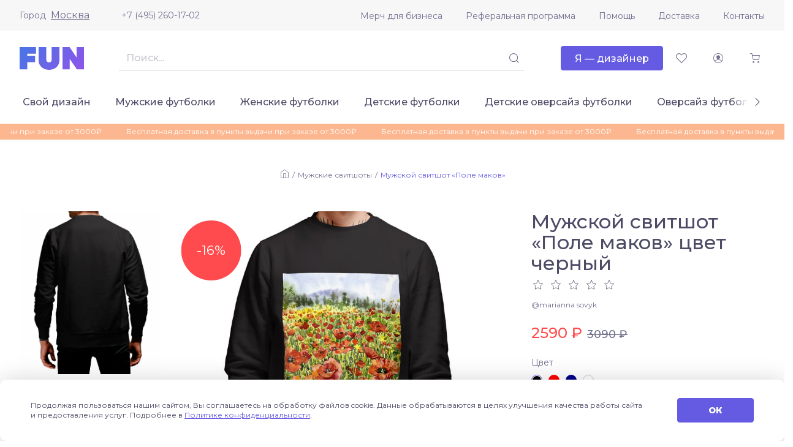

--- FILE ---
content_type: text/html; charset=UTF-8
request_url: https://fun.ru/men-sweatshirts/pole_makov?size=m
body_size: 8832
content:
<!DOCTYPE html>
<html lang="ru">
<head>
    <meta charset="utf-8">
    <meta http-equiv="X-UA-Compatible" content="IE=edge">
    <meta name="viewport" content="initial-scale=1, width=device-width">
    <meta name="format-detection" content="telephone=no">
    <link rel="canonical" href="https://fun.ru/men-sweatshirts/pole_makov"/>
    <link rel="apple-touch-icon" sizes="180x180" href="/apple-touch-icon.png">
    <link rel="icon" type="image/png" sizes="32x32" href="/favicon-32x32.png">
    <link rel="icon" type="image/png" sizes="16x16" href="/favicon-16x16.png">
    <link rel="mask-icon" href="/safari-pinned-tab.svg" color="#5bbad5">
    <link rel="manifest" href="/site.webmanifest">
    <meta name="msapplication-TileColor" content="#da532c">
    <meta name="theme-color" content="#ffffff">
    <meta name="robots" content="noindex">
    
    <!-- Diginetica -->
    <link rel="preconnect" href="https://cdn.diginetica.net/">
    <!-- Diginetica -->

    <link rel="preconnect" href="https://fonts.gstatic.com">
    <title>Мужской свитшот «Поле маков» цвет черный - дизайнер принта marianna sovyk</title>
    <meta name="description" content="Мужской свитшот «Поле маков» черный цвет - автор принта marianna sovyk купить в интернет-магазине fun.ru">
    <meta name="csrf-param" content="_csrf-fun">
<meta name="csrf-token" content="4lOMqgA9n__sjIetKhfliRdi_TS5sdyno1QPFunGpxihAr__Z3DRiIH91PhdVKzidQmZY-3U7tTWN2AmhbHVWg==">

<link href="https://fonts.googleapis.com/css2?family=Montserrat:wght@400;500;800&amp;amp;display=swap" rel="stylesheet">
<link href="/css/vendor.css?v=1757688326" rel="stylesheet">
<link href="/css/main.css?v=1766740652" rel="stylesheet">
    <!-- Diginetica -->
    <script type="text/javascript">
        var digiScript = document.createElement('script');
        digiScript.src = '//cdn.diginetica.net/7541/client.js';
        digiScript.defer = true;
        digiScript.async = true;
        document.head.appendChild(digiScript);
    </script>
    <!-- Diginetica -->
</head>
<body>


<div class="app js--app">
    <div class="js--app__side-drawer"></div>
    <header class="app__header">
        <div class="app-header js--app-header">
            <div class="app-header__top">
                <div class="container">
                    <div class="app-header__top-inner">
                        <div class="js--user-location user-location">
                            <div class="user-location__toggler">
                                <div class="user-location__toggler-title">Город</div>
                                <div class="user-location__toggler-current"></div>
                            </div>
                        </div>
                        <a class="app-header__tel" href="tel:+74952601702">+7 (495) 260-17-02</a>
                        <ul class="menu app-header__menu">
    <li class="menu__item"><span class="menu__item-wrapper"><a class="menu__link" href="https://merch.fun.ru/" target="_blank">Мерч для бизнеса</a></span></li><li class="menu__item"><span class="menu__item-wrapper"><a class="menu__link" href="https://referral.fun.ru/" target="_blank">Реферальная программа</a></span></li><li class="menu__item"><span class="menu__item-wrapper"><a class="menu__link" href="/help">Помощь</a></span></li><li class="menu__item"><span class="menu__item-wrapper"><a class="menu__link" href="/delivery">Доставка</a></span></li><li class="menu__item"><span class="menu__item-wrapper"><a class="menu__link" href="/contacts">Контакты</a></span></li></ul>
                    </div>
                </div>
            </div>
            <div class="app-header__center">
                <div class="container">
                    <div class="app-header__center-inner">
                        <div class="app-header__side-drawer-btn">
							<div class="js--app-header__side-drawer-btn"></div>
						</div>
						<a class="app-header__logo-link" href="/">
                            <img class="app-header__logo" src="/images/a3f3343021fae2e5629f62d07cf4b340.svg" alt="">
                        </a>

                        <div class="app-header__search">
                            <div class="search js--search">
                                <button class="btn-icon search__mobile-btn _size_small _style_text" type="button">
                                    <span class="btn-icon__inner">
                                        <span class="btn-icon__icon funicon-search"></span>
                                    </span>
                                </button>
                                <div class="search__mainbody">
                                    <div class="search__field">
                                        <div class="textfield search__text-field">
                                            <input class="textfield__control" disabled type="text">
                                        </div>
                                        <button class="btn-icon search__submit _size_small _style_text _disabled" disabled type="button">
                                            <span class="btn-icon__inner">
                                                <span class="btn-icon__icon funicon-search"></span>
                                            </span>
                                        </button>
                                    </div>
                                </div>
                            </div>
                        </div>

                        <div class="app-header__btn-designer">
							<a href="https://designer.fun.ru/" class="btn" target="_blank">
                                <span class="btn__inner"><span class="btn__text">Я — дизайнер</span></span>
							</a>
						</div>

                        <div class="app-header__favorites">
                            <a href="/favorites" class="btn-icon app-header__favorites-btn _size_small _style_text" type="button">
                                <span class="btn-icon__inner">
                                    <span class="btn-icon__icon funicon-heart"></span>
                                </span>
                            </a>
                        </div>

                        <div class="app-header__account">
                            <div class="js--app-header__auth">
                                <button class="btn-icon app-header__account-btn _size_small _style_text _disabled" disabled type="button">
                                    <span class="btn-icon__inner">
                                        <span class="btn-icon__icon funicon-person"></span>
                                    </span>
                                </button>
                            </div>
                        </div>

                        <div class="app-header__cart">
                            <button class="js--app-header__cart-widget btn-icon app-header__cart-btn _size_small _style_text" type="button">
                                <span class="btn-icon__inner">
                                    <span class="btn-icon__icon funicon-shopping-cart"></span>
                                </span>
                            </button>
                        </div>

					</div>
				</div>
			</div>
			<div class="app-header__bottom">
				<div class="container">
					<div class="app-header__bottom-inner">
                        <div class="app-header__rubricator js--app-header__rubricator">
    </div>
					</div>
				</div>
			</div>
		</div>
	</header>
	<main class="app__body">

        <div class="page-promo-line__wrapper">
        <div class="page-promo-line">
            <div class="container">
                <div class="js--marquee" data-vue-marquee="{&quot;rootClasses&quot;:[&quot;promo-line&quot;],&quot;items&quot;:[&quot;Бесплатная доставка в пункты выдачи при заказе от 3000₽&quot;,&quot;Бесплатная доставка в пункты выдачи при заказе от 3000₽&quot;,&quot;Бесплатная доставка в пункты выдачи при заказе от 3000₽&quot;],&quot;isAutoStop&quot;:true,&quot;duration&quot;:25000}"></div>
            </div>
        </div>
    </div>
    
	<div class="page page-product js--product" data-product='{"productModId":56240}'><div class="container" itemscope itemtype="http://schema.org/Product">
    <header class="page-product__header">
        
<div class="breadcrumbs">
    <div class="breadcrumbs__item"><a class="breadcrumbs__link funicon-home" href="/"></a></div><div class="breadcrumbs__item"><a class="breadcrumbs__link" href="/catalog/men-sweatshirts">Мужские свитшоты</a></div><div class="breadcrumbs__item"><span class="breadcrumbs__current">Мужской свитшот «Поле маков»</span></div></div>
    </header>
    <div class="page-product__layout">
        <div class="page-product__section-1">
            <div class="page-product__title-box">
    <h1 class="page-product__title" itemprop="name">Мужской свитшот «Поле маков» цвет черный</h1>
            <div class="page-product__rating">
            <div class="rating js--rating" data-rating='{"value":0}'>
                <span class="rating__star funicon-star"></span>
                <span class="rating__star funicon-star"></span>
                <span class="rating__star funicon-star"></span>
                <span class="rating__star funicon-star"></span>
                <span class="rating__star funicon-star"></span>
            </div>
        </div>
    </div>
<a class="page-product__designer" href="/designer/marianna_sovyk">@marianna sovyk</a>            <div class="page-product__price" itemprop="offers" itemscope itemtype="http://schema.org/Offer">
    <meta itemprop="price" content="2590">
    <meta itemprop="priceCurrency" content="RUB">
    <link itemprop="availability" href="http://schema.org/InStock">
            <div class="page-product__price-current">
            <span class="price">2590 ₽</span>
        </div>
        <div class="page-product__price-old">
            <span class="price">3090 ₽</span>
        </div>
    </div>
            <div class="page-product__controls">
                <div class="product-controls">
                    <div class="product-controls__fieldset">
                        <div class="product-controls__field _color">
	<div class="field">
		<div class="field__wrapper">
			<label class="field__label" for="field-1609238088381.5916"><span class="field__label-text">Цвет</span>
			</label>
			<div class="field__control">
				<div class="field__grid-colors">
                    <div class="color _active"><a class="color__label js--product__ajax-link" href="/men-sweatshirts/pole_makov?size=m">
								<span class="color__color-wrapper" title="черный">
									<span class="color__color" style="background: #000000"></span>
								</span>
							</a></div>
						<div class="color"><a class="color__label js--product__ajax-link" href="/men-sweatshirts/pole_makov/color-red?size=m">
								<span class="color__color-wrapper" title="красный">
									<span class="color__color" style="background: #ff0000"></span>
								</span>
							</a></div>
						<div class="color"><a class="color__label js--product__ajax-link" href="/men-sweatshirts/pole_makov/color-darkBlue?size=m">
								<span class="color__color-wrapper" title="темно-синий">
									<span class="color__color" style="background: #00008b"></span>
								</span>
							</a></div>
						<div class="color _bordered"><a class="color__label js--product__ajax-link" href="/men-sweatshirts/pole_makov/color-white?size=m">
								<span class="color__color-wrapper" title="белый">
									<span class="color__color" style="background: #ffffff"></span>
								</span>
							</a></div>
										</div>
			</div>
			<div class="field__error"></div>
			<div class="field__hint"></div>
		</div>
	</div>
</div>
                        
	<div class="product-controls__field _size">
		<div class="field js--product__field-size">
			<div class="field__wrapper">
				<label class="field__label" for="field-1609238088381.438"><span class="field__label-text">Размер</span>
				</label>
				<div class="field__control">
					<div class="field__grid-switchers">
                        <div data-order="345" class="switcher _disabled">
										<span class="switcher__label">
											<span class="btn _size_small _style_outlined"><span class="btn__inner">
												<span class="btn__text">XS</span>
											</span></span>
										</span>
									</div>
								<div data-order="355" class="switcher">
										<a class="switcher__label js--product__ajax-link" href="/men-sweatshirts/pole_makov?size=s">
											<span class="btn _size_small _style_outlined"><span class="btn__inner">
												<span class="btn__text">S</span>
											</span></span>
										</a>
									</div>
								<div data-order="365" class="switcher _active">
										<a class="switcher__label js--product__ajax-link" href="/men-sweatshirts/pole_makov?size=m">
											<span class="btn _size_small _style_outlined"><span class="btn__inner">
												<span class="btn__text">M</span>
											</span></span>
										</a>
									</div>
								<div data-order="366" class="switcher">
										<a class="switcher__label js--product__ajax-link" href="/men-sweatshirts/pole_makov?size=l">
											<span class="btn _size_small _style_outlined"><span class="btn__inner">
												<span class="btn__text">L</span>
											</span></span>
										</a>
									</div>
								<div data-order="375" class="switcher">
										<a class="switcher__label js--product__ajax-link" href="/men-sweatshirts/pole_makov?size=xl">
											<span class="btn _size_small _style_outlined"><span class="btn__inner">
												<span class="btn__text">XL</span>
											</span></span>
										</a>
									</div>
								<div data-order="385" class="switcher">
										<a class="switcher__label js--product__ajax-link" href="/men-sweatshirts/pole_makov?size=2xl">
											<span class="btn _size_small _style_outlined"><span class="btn__inner">
												<span class="btn__text">2XL</span>
											</span></span>
										</a>
									</div>
													</div>
				</div>
				<div class="field__error"></div>
				<div class="field__hint"></div>
			</div>
		</div>
	</div>

                    </div>
                    <footer class="product-controls__footer">
                        <div class="product-controls__submit-box">
            <button type="button" class="btn _size_large js--product__submit-btn js--tooltip" data-tooltip='{"content":"Добавить в корзину"}'>            <span class="btn__inner">
                <span class="btn__text">В корзину</span>
            </span>
        </button>    </div>
                        
<div class="product-controls__fav-box">
	<button class="btn-icon btn-favorites js--btn-favorites _style_text"
            type="button"
            data-id="3782">
        <span class="btn-icon__inner">
            <span class="btn-icon__icon funicon-heart"></span>
            <span class="btn-icon__icon _alt funicon-heart-filled"></span>
        </span>
    </button>
</div>
                    </footer>
                </div>
            </div>
            <div class="page-product__delivery">
	<div class="product-delivery js--product-delivery"></div>
</div>
            <div class="page-product__tags">
	<div class="product-tags">
		<div class="product-tags__title">Теги</div>
		<div class="product-tags__list">
            <a href="/catalog/tag-maki" class="product-tags__item">#маки</a><a href="/catalog/tag-krasnye-maki" class="product-tags__item">#красные маки</a><a href="/catalog/tag-mak" class="product-tags__item">#мак</a><a href="/catalog/tag-krasnyy-mak" class="product-tags__item">#красный мак</a><a href="/catalog/tag-pole-makov" class="product-tags__item">#поле маков</a><a href="/catalog/tag-priroda" class="product-tags__item">#природа</a><a href="/catalog/tag-tsvety" class="product-tags__item">#цветы</a><a href="/catalog/tag-tsvetok" class="product-tags__item">#цветок</a><a href="/catalog/tag-leto" class="product-tags__item">#лето</a><a href="/catalog/tag-letnyaya-priroda" class="product-tags__item">#летняя природа</a><a href="/catalog/tag-letnie-tsvety" class="product-tags__item">#летние цветы</a><a href="/catalog/tag-letniy-tsvetok" class="product-tags__item">#летний цветок</a><a href="/catalog/tag-peyzazh" class="product-tags__item">#пейзаж</a><a href="/catalog/tag-letniy-peyzazh" class="product-tags__item">#летний пейзаж</a>        </div>
	</div>
</div>
            <div class="page-product__size-grid-desktop">
	<div class="product-size-grid">
		<img class="product-size-grid__img" src="https://fun.ru/upload/2a/53/2a53e08fbc.png" alt="">
		<div class="product-size-grid__table-box">
			<table class="product-size-grid__table">
				<thead>
				<tr>
					<th>Размер</th>
					<th>XS</th>
					<th>S</th>
					<th>M</th>
					<th>L</th>
					<th>XL</th>
					<th>2XL</th>
				</tr>
				</thead>
				<tbody>
				<tr>
					<th>Рос. размер</th>
					<td>42</td>
					<td>44</td>
					<td>46-48</td>
					<td>50</td>
					<td>52-54</td>
					<td>56</td>
				</tr>
				<tr>
					<th>Ширина, см</th>
					<td>49</td>
					<td>54</td>
					<td>57</td>
					<td>60</td>
					<td>63</td>
					<td>66</td>
				</tr>
				<tr>
					<th>Длина, см</th>
					<td>64</td>
					<td>64</td>
					<td>67</td>
					<td>70</td>
					<td>73</td>
					<td>76</td>
				</tr>
				</tbody>
			</table>
		</div>
	</div>
</div>        </div>
        <div class="page-product__section-2">
            	<div class="product-preview js--product-preview">
		<div class="product-preview__tags">
                            <svg class="discount-tag" viewBox="0 0 110 110">
                    <circle class="discount-tag__circle" cx="55" cy="55" r="55"></circle>
                    <text class="discount-tag__text" x="55" y="55">-16%</text>
                </svg>
                    </div>

        <div class="product-preview__desktop">
            <div class="product-preview__img-box _big">
                <meta itemprop="image" content="https://fun.ru/upload/34/c8/34c8ddce76.jpg">
                <a alt="Мужской свитшот «Поле маков» цвет черный" title="Мужской свитшот «Поле маков» цвет черный" class="product-preview__img  js--product-preview__glightbox js--product-preview__link" data-type="image" data-alt="Мужской свитшот «Поле маков» цвет черный" href="https://fun.ru/upload/34/c8/34c8ddce76.jpg" style="background-image: url(https://fun.ru/upload/34/c8/34c8ddce76.jpg)"></a>
            </div>
            <div class="product-preview__img-box _small-1">
                <a alt="Мужской свитшот «Поле маков» цвет черный" title="Мужской свитшот «Поле маков» цвет черный" class="product-preview__img  js--product-preview__glightbox js--product-preview__link" data-type="image" data-alt="Мужской свитшот «Поле маков» цвет черный" href="https://fun.ru/upload/mockups/men-sweatshirts-sweatShirtFront-black.jpg" style="background-image: url(https://fun.ru/upload/mockups/men-sweatshirts-sweatShirtFront-black.jpg)"></a>
            </div>
            <div class="product-preview__img-box _small-2">
                <a alt="Мужской свитшот «Поле маков» цвет черный" title="Мужской свитшот «Поле маков» цвет черный" class="product-preview__img  js--product-preview__glightbox js--product-preview__link" data-type="image" data-alt="Мужской свитшот «Поле маков» цвет черный" href="https://fun.ru/upload/ab/10/ab101fabe8.jpg" style="background-image: url(https://fun.ru/upload/ab/10/ab101fabe8.jpg)"></a>
            </div>
        </div>

        <div class="product-preview__mobile">
            <div class="js--product-preview__mobile-slider"></div>
        </div>
    </div>
        </div>
        <div class="page-product__section-3">
            <div class="product-tabs js--product-tabs" data-active-tab="1">
                <div class="tabs">
	<div class="tabs__item">
		<button class="tabs__btn js--product-tabs__tab-btn _active" type="button">Характеристики</button>
	</div>
	<div class="tabs__item">
		<button class="tabs__btn js--product-tabs__tab-btn" type="button">Отзывы</button>
	</div>
	<div class="tabs__item">
		<button class="tabs__btn js--product-tabs__tab-btn" type="button">Размерная сетка</button>
	</div>
</div>                <div class="product-tabs__body">
                    <section class="product-tabs__tab _characteristics">
	<h4 class="product-tabs__tab-title">Характеристики</h4>
	<div class="product-characteristics">
        
<dl class="product-characteristics__item">
    <dt class="product-characteristics__item-title">Материал:</dt>
    <dd class="product-characteristics__item-body" itemprop="description"><p>50% хлопок, 50% полиэстер, мягкий начес с внутренней стороны</p>
</dd>
</dl>

<dl class="product-characteristics__item">
    <dt class="product-characteristics__item-title">Плотность:</dt>
    <dd class="product-characteristics__item-body"><p>280 г/м2</p>
</dd>
</dl>

<dl class="product-characteristics__item">
    <dt class="product-characteristics__item-title">Уход:</dt>
    <dd class="product-characteristics__item-body"><p>Стирка машинная или руками не выше 30 градусов. При стирке выворачивать наизнанку. Не гладить по принту.</p>
</dd>
</dl>
	</div>
</section>
<section class="product-tabs__tab _reviews">
    <div class="js--product-reviews" data-product-reviews='{"rating":0,"reviewPermission":true,"reviewsCount":0,"url":"\/men-sweatshirts\/pole_makov\/reviews","urlAdd":"\/men-sweatshirts\/pole_makov\/add-review"}'></div></section>
<section class="product-tabs__tab _size-grid">
	<div class="product-size-grid"><img class="product-size-grid__img" src="https://fun.ru/upload/2a/53/2a53e08fbc.png"
										alt="">
		<div class="product-size-grid__table-box">
			<table class="product-size-grid__table">
				<thead>
				<tr>
					<th>Размер</th>
					<th>XS</th>
					<th>S</th>
					<th>M</th>
					<th>L</th>
					<th>XL</th>
					<th>2XL</th>
				</tr>
				</thead>
				<tbody>
				<tr>
					<th>Рос. размер</th>
					<td>42</td>
					<td>44</td>
					<td>46-48</td>
					<td>50</td>
					<td>52-54</td>
					<td>56</td>
				</tr>
				<tr>
					<th>Ширина, см</th>
					<td>49</td>
					<td>54</td>
					<td>57</td>
					<td>60</td>
					<td>63</td>
					<td>66</td>
				</tr>
				<tr>
					<th>Длина, см</th>
					<td>64</td>
					<td>64</td>
					<td>67</td>
					<td>70</td>
					<td>73</td>
					<td>76</td>
				</tr>
				</tbody>
			</table>
		</div>
	</div>
</section>                </div>
            </div>
        </div>
    </div>
    <div class="page-product__extra-products"><h3 class="page__section-title _centered">Другие товары с этим принтом</h3><div class="grid-products js--page-catalog__grid-products"><div class="grid-products__item">
	<div class="catalog-product">
		<div class="catalog-product__fav-btn-box">
            <button class="btn-icon btn-favorites js--btn-favorites _style_text" type="button" data-id="3781">
                <span class="btn-icon__inner">
                    <span class="btn-icon__icon funicon-heart"></span>
                    <span class="btn-icon__icon _alt funicon-heart-filled"></span>
                </span>
            </button>
        </div>
        <a class="catalog-product__img-box" href="/kids-tshirts/pole_makov">
            <picture title="Детская футболка «Поле маков»" class="catalog-product__img"><source srcset='https://fun.ru/upload/e2/e6/e2e6af8a87.jpg.700px.webp' media='(-webkit-min-device-pixel-ratio: 2), (min-resolution: 192dpi)' type='image/webp'><source srcset='https://fun.ru/upload/e2/e6/e2e6af8a87.jpg.350px.webp' type='image/webp'><img src="https://fun.ru/upload/e2/e6/e2e6af8a87.jpg" alt=""></picture>        </a>
        <a class="catalog-product__title" href="/kids-tshirts/pole_makov">Детская футболка «Поле маков»</a>
        <a class="catalog-product__designer" href="/designer/marianna_sovyk">@marianna sovyk</a>

                <div class="catalog-product__price">
            <div class="catalog-product__price-prefix">от</div>
                                            <div class="catalog-product__price-cur _accent">
                    <span class="price">890 ₽</span>
                </div>
                                <div class="catalog-product__price-old">
                    <span class="price">990 ₽</span>
                </div>
                    </div>

    </div>
</div>
<div class="grid-products__item">
	<div class="catalog-product">
		<div class="catalog-product__fav-btn-box">
            <button class="btn-icon btn-favorites js--btn-favorites _style_text" type="button" data-id="663408">
                <span class="btn-icon__inner">
                    <span class="btn-icon__icon funicon-heart"></span>
                    <span class="btn-icon__icon _alt funicon-heart-filled"></span>
                </span>
            </button>
        </div>
        <a class="catalog-product__img-box" href="/tshirts-oversize/pole_makov">
            <picture title="Футболка оверсайз «Поле маков»" class="catalog-product__img"><source srcset='https://fun.ru/upload/0d/a9/0da95e0834.jpg.700px.webp' media='(-webkit-min-device-pixel-ratio: 2), (min-resolution: 192dpi)' type='image/webp'><source srcset='https://fun.ru/upload/0d/a9/0da95e0834.jpg.350px.webp' type='image/webp'><img src="https://fun.ru/upload/0d/a9/0da95e0834.jpg" alt=""></picture>        </a>
        <a class="catalog-product__title" href="/tshirts-oversize/pole_makov">Футболка оверсайз «Поле маков»</a>
        <a class="catalog-product__designer" href="/designer/marianna_sovyk">@marianna sovyk</a>

                <div class="catalog-product__price">
            <div class="catalog-product__price-prefix">от</div>
                                            <div class="catalog-product__price-cur _accent">
                    <span class="price">1490 ₽</span>
                </div>
                                <div class="catalog-product__price-old">
                    <span class="price">1590 ₽</span>
                </div>
                    </div>

    </div>
</div>
<div class="grid-products__item">
	<div class="catalog-product">
		<div class="catalog-product__fav-btn-box">
            <button class="btn-icon btn-favorites js--btn-favorites _style_text" type="button" data-id="663407">
                <span class="btn-icon__inner">
                    <span class="btn-icon__icon funicon-heart"></span>
                    <span class="btn-icon__icon _alt funicon-heart-filled"></span>
                </span>
            </button>
        </div>
        <a class="catalog-product__img-box" href="/men-hoodies/pole_makov">
            <picture title="Мужская толстовка «Поле маков»" class="catalog-product__img"><source srcset='https://fun.ru/upload/5e/79/5e79743a83.jpg.700px.webp' media='(-webkit-min-device-pixel-ratio: 2), (min-resolution: 192dpi)' type='image/webp'><source srcset='https://fun.ru/upload/5e/79/5e79743a83.jpg.350px.webp' type='image/webp'><img src="https://fun.ru/upload/5e/79/5e79743a83.jpg" alt=""></picture>        </a>
        <a class="catalog-product__title" href="/men-hoodies/pole_makov">Мужская толстовка «Поле маков»</a>
        <a class="catalog-product__designer" href="/designer/marianna_sovyk">@marianna sovyk</a>

                <div class="catalog-product__price">
            <div class="catalog-product__price-prefix">от</div>
                                            <div class="catalog-product__price-cur _accent">
                    <span class="price">2690 ₽</span>
                </div>
                                <div class="catalog-product__price-old">
                    <span class="price">3290 ₽</span>
                </div>
                    </div>

    </div>
</div>
<div class="grid-products__item">
	<div class="catalog-product">
		<div class="catalog-product__fav-btn-box">
            <button class="btn-icon btn-favorites js--btn-favorites _style_text" type="button" data-id="663406">
                <span class="btn-icon__inner">
                    <span class="btn-icon__icon funicon-heart"></span>
                    <span class="btn-icon__icon _alt funicon-heart-filled"></span>
                </span>
            </button>
        </div>
        <a class="catalog-product__img-box" href="/hoodie-oversize/pole_makov">
            <picture title="Худи оверсайз «Поле маков»" class="catalog-product__img"><source srcset='https://fun.ru/upload/f2/1f/f21ffeed69.jpg.700px.webp' media='(-webkit-min-device-pixel-ratio: 2), (min-resolution: 192dpi)' type='image/webp'><source srcset='https://fun.ru/upload/f2/1f/f21ffeed69.jpg.350px.webp' type='image/webp'><img src="https://fun.ru/upload/f2/1f/f21ffeed69.jpg" alt=""></picture>        </a>
        <a class="catalog-product__title" href="/hoodie-oversize/pole_makov">Худи оверсайз «Поле маков»</a>
        <a class="catalog-product__designer" href="/designer/marianna_sovyk">@marianna sovyk</a>

                <div class="catalog-product__price">
            <div class="catalog-product__price-prefix">от</div>
                                            <div class="catalog-product__price-cur _accent">
                    <span class="price">2890 ₽</span>
                </div>
                                <div class="catalog-product__price-old">
                    <span class="price">3490 ₽</span>
                </div>
                    </div>

    </div>
</div>
<div class="grid-products__item">
	<div class="catalog-product">
		<div class="catalog-product__fav-btn-box">
            <button class="btn-icon btn-favorites js--btn-favorites _style_text" type="button" data-id="1088078">
                <span class="btn-icon__inner">
                    <span class="btn-icon__icon funicon-heart"></span>
                    <span class="btn-icon__icon _alt funicon-heart-filled"></span>
                </span>
            </button>
        </div>
        <a class="catalog-product__img-box" href="/thermos/pole_makov">
            <picture title="Термос «Поле маков»" class="catalog-product__img _rectangular"><source srcset='https://fun.ru/upload/4c/85/4c85878155.jpg.700px.webp' media='(-webkit-min-device-pixel-ratio: 2), (min-resolution: 192dpi)' type='image/webp'><source srcset='https://fun.ru/upload/4c/85/4c85878155.jpg.350px.webp' type='image/webp'><img src="https://fun.ru/upload/4c/85/4c85878155.jpg" alt=""></picture>        </a>
        <a class="catalog-product__title" href="/thermos/pole_makov">Термос «Поле маков»</a>
        <a class="catalog-product__designer" href="/designer/marianna_sovyk">@marianna sovyk</a>

                <div class="catalog-product__price">
            <div class="catalog-product__price-prefix">от</div>
                                            <div class="catalog-product__price-cur">
                    <span class="price">1340 ₽</span>
                </div>
                    </div>

    </div>
</div>
<div class="grid-products__item">
	<div class="catalog-product">
		<div class="catalog-product__fav-btn-box">
            <button class="btn-icon btn-favorites js--btn-favorites _style_text" type="button" data-id="3780">
                <span class="btn-icon__inner">
                    <span class="btn-icon__icon funicon-heart"></span>
                    <span class="btn-icon__icon _alt funicon-heart-filled"></span>
                </span>
            </button>
        </div>
        <a class="catalog-product__img-box" href="/women-tshirts/pole_makov">
            <picture title="Женская футболка «Поле маков»" class="catalog-product__img"><source srcset='https://fun.ru/upload/70/fd/70fd244c9f.jpg.700px.webp' media='(-webkit-min-device-pixel-ratio: 2), (min-resolution: 192dpi)' type='image/webp'><source srcset='https://fun.ru/upload/70/fd/70fd244c9f.jpg.350px.webp' type='image/webp'><img src="https://fun.ru/upload/70/fd/70fd244c9f.jpg" alt=""></picture>        </a>
        <a class="catalog-product__title" href="/women-tshirts/pole_makov">Женская футболка «Поле маков»</a>
        <a class="catalog-product__designer" href="/designer/marianna_sovyk">@marianna sovyk</a>

                <div class="catalog-product__price">
            <div class="catalog-product__price-prefix">от</div>
                                            <div class="catalog-product__price-cur _accent">
                    <span class="price">990 ₽</span>
                </div>
                                <div class="catalog-product__price-old">
                    <span class="price">1090 ₽</span>
                </div>
                    </div>

    </div>
</div>
<div class="grid-products__item">
	<div class="catalog-product">
		<div class="catalog-product__fav-btn-box">
            <button class="btn-icon btn-favorites js--btn-favorites _style_text" type="button" data-id="663404">
                <span class="btn-icon__inner">
                    <span class="btn-icon__icon funicon-heart"></span>
                    <span class="btn-icon__icon _alt funicon-heart-filled"></span>
                </span>
            </button>
        </div>
        <a class="catalog-product__img-box" href="/mugs/pole_makov">
            <picture title="Кружка «Поле маков»" class="catalog-product__img"><source srcset='https://fun.ru/upload/d7/37/d737bbfea0.jpg.700px.webp' media='(-webkit-min-device-pixel-ratio: 2), (min-resolution: 192dpi)' type='image/webp'><source srcset='https://fun.ru/upload/d7/37/d737bbfea0.jpg.350px.webp' type='image/webp'><img src="https://fun.ru/upload/d7/37/d737bbfea0.jpg" alt=""></picture>        </a>
        <a class="catalog-product__title" href="/mugs/pole_makov">Кружка «Поле маков»</a>
        <a class="catalog-product__designer" href="/designer/marianna_sovyk">@marianna sovyk</a>

                <div class="catalog-product__price">
            <div class="catalog-product__price-prefix">от</div>
                                            <div class="catalog-product__price-cur _accent">
                    <span class="price">590 ₽</span>
                </div>
                                <div class="catalog-product__price-old">
                    <span class="price">720 ₽</span>
                </div>
                    </div>

    </div>
</div>
<div class="grid-products__item">
	<div class="catalog-product">
		<div class="catalog-product__fav-btn-box">
            <button class="btn-icon btn-favorites js--btn-favorites _style_text" type="button" data-id="1233318">
                <span class="btn-icon__inner">
                    <span class="btn-icon__icon funicon-heart"></span>
                    <span class="btn-icon__icon _alt funicon-heart-filled"></span>
                </span>
            </button>
        </div>
        <a class="catalog-product__img-box" href="/kids-tshirts-oversize/pole_makov">
            <picture title="Детская оверсайз футболка «Поле маков»" class="catalog-product__img _rectangular"><source srcset='https://fun.ru/upload/b2/eb/b2ebb5c2e8.jpg.700px.webp' media='(-webkit-min-device-pixel-ratio: 2), (min-resolution: 192dpi)' type='image/webp'><source srcset='https://fun.ru/upload/b2/eb/b2ebb5c2e8.jpg.350px.webp' type='image/webp'><img src="https://fun.ru/upload/b2/eb/b2ebb5c2e8.jpg" alt=""></picture>        </a>
        <a class="catalog-product__title" href="/kids-tshirts-oversize/pole_makov">Детская оверсайз футболка «Поле маков»</a>
        <a class="catalog-product__designer" href="/designer/marianna_sovyk">@marianna sovyk</a>

                <div class="catalog-product__price">
            <div class="catalog-product__price-prefix">от</div>
                                            <div class="catalog-product__price-cur _accent">
                    <span class="price">1390 ₽</span>
                </div>
                                <div class="catalog-product__price-old">
                    <span class="price">1490 ₽</span>
                </div>
                    </div>

    </div>
</div>
<div class="grid-products__item">
	<div class="catalog-product">
		<div class="catalog-product__fav-btn-box">
            <button class="btn-icon btn-favorites js--btn-favorites _style_text" type="button" data-id="3779">
                <span class="btn-icon__inner">
                    <span class="btn-icon__icon funicon-heart"></span>
                    <span class="btn-icon__icon _alt funicon-heart-filled"></span>
                </span>
            </button>
        </div>
        <a class="catalog-product__img-box" href="/men-tshirts/pole_makov">
            <picture title="Мужская футболка «Поле маков»" class="catalog-product__img"><source srcset='https://fun.ru/upload/e2/7d/e27d3d81cc.jpg.700px.webp' media='(-webkit-min-device-pixel-ratio: 2), (min-resolution: 192dpi)' type='image/webp'><source srcset='https://fun.ru/upload/e2/7d/e27d3d81cc.jpg.350px.webp' type='image/webp'><img src="https://fun.ru/upload/e2/7d/e27d3d81cc.jpg" alt=""></picture>        </a>
        <a class="catalog-product__title" href="/men-tshirts/pole_makov">Мужская футболка «Поле маков»</a>
        <a class="catalog-product__designer" href="/designer/marianna_sovyk">@marianna sovyk</a>

                <div class="catalog-product__price">
            <div class="catalog-product__price-prefix">от</div>
                                            <div class="catalog-product__price-cur _accent">
                    <span class="price">990 ₽</span>
                </div>
                                <div class="catalog-product__price-old">
                    <span class="price">1090 ₽</span>
                </div>
                    </div>

    </div>
</div>
<div class="grid-products__item">
	<div class="catalog-product">
		<div class="catalog-product__fav-btn-box">
            <button class="btn-icon btn-favorites js--btn-favorites _style_text" type="button" data-id="3784">
                <span class="btn-icon__inner">
                    <span class="btn-icon__icon funicon-heart"></span>
                    <span class="btn-icon__icon _alt funicon-heart-filled"></span>
                </span>
            </button>
        </div>
        <a class="catalog-product__img-box" href="/bags/pole_makov">
            <picture title="Сумка «Поле маков»" class="catalog-product__img"><source srcset='https://fun.ru/upload/79/33/7933a5b4a0.jpg.700px.webp' media='(-webkit-min-device-pixel-ratio: 2), (min-resolution: 192dpi)' type='image/webp'><source srcset='https://fun.ru/upload/79/33/7933a5b4a0.jpg.350px.webp' type='image/webp'><img src="https://fun.ru/upload/79/33/7933a5b4a0.jpg" alt=""></picture>        </a>
        <a class="catalog-product__title" href="/bags/pole_makov">Сумка «Поле маков»</a>
        <a class="catalog-product__designer" href="/designer/marianna_sovyk">@marianna sovyk</a>

                <div class="catalog-product__price">
            <div class="catalog-product__price-prefix">от</div>
                                            <div class="catalog-product__price-cur _accent">
                    <span class="price">860 ₽</span>
                </div>
                                <div class="catalog-product__price-old">
                    <span class="price">970 ₽</span>
                </div>
                    </div>

    </div>
</div>
<div class="grid-products__item">
	<div class="catalog-product">
		<div class="catalog-product__fav-btn-box">
            <button class="btn-icon btn-favorites js--btn-favorites _style_text" type="button" data-id="663403">
                <span class="btn-icon__inner">
                    <span class="btn-icon__icon funicon-heart"></span>
                    <span class="btn-icon__icon _alt funicon-heart-filled"></span>
                </span>
            </button>
        </div>
        <a class="catalog-product__img-box" href="/diary/pole_makov">
            <picture title="Ежедневник «Поле маков»" class="catalog-product__img"><source srcset='https://fun.ru/upload/8d/a9/8da94e168c.jpg.700px.webp' media='(-webkit-min-device-pixel-ratio: 2), (min-resolution: 192dpi)' type='image/webp'><source srcset='https://fun.ru/upload/8d/a9/8da94e168c.jpg.350px.webp' type='image/webp'><img src="https://fun.ru/upload/8d/a9/8da94e168c.jpg" alt=""></picture>        </a>
        <a class="catalog-product__title" href="/diary/pole_makov">Ежедневник «Поле маков»</a>
        <a class="catalog-product__designer" href="/designer/marianna_sovyk">@marianna sovyk</a>

                <div class="catalog-product__price">
            <div class="catalog-product__price-prefix">от</div>
                                            <div class="catalog-product__price-cur _accent">
                    <span class="price">1180 ₽</span>
                </div>
                                <div class="catalog-product__price-old">
                    <span class="price">1280 ₽</span>
                </div>
                    </div>

    </div>
</div>
<div class="grid-products__item">
	<div class="catalog-product">
		<div class="catalog-product__fav-btn-box">
            <button class="btn-icon btn-favorites js--btn-favorites _style_text" type="button" data-id="3783">
                <span class="btn-icon__inner">
                    <span class="btn-icon__icon funicon-heart"></span>
                    <span class="btn-icon__icon _alt funicon-heart-filled"></span>
                </span>
            </button>
        </div>
        <a class="catalog-product__img-box" href="/women-sweatshirts/pole_makov">
            <picture title="Женский свитшот «Поле маков»" class="catalog-product__img"><source srcset='https://fun.ru/upload/0c/11/0c1161c203.jpg.700px.webp' media='(-webkit-min-device-pixel-ratio: 2), (min-resolution: 192dpi)' type='image/webp'><source srcset='https://fun.ru/upload/0c/11/0c1161c203.jpg.350px.webp' type='image/webp'><img src="https://fun.ru/upload/0c/11/0c1161c203.jpg" alt=""></picture>        </a>
        <a class="catalog-product__title" href="/women-sweatshirts/pole_makov">Женский свитшот «Поле маков»</a>
        <a class="catalog-product__designer" href="/designer/marianna_sovyk">@marianna sovyk</a>

                <div class="catalog-product__price">
            <div class="catalog-product__price-prefix">от</div>
                                            <div class="catalog-product__price-cur _accent">
                    <span class="price">2590 ₽</span>
                </div>
                                <div class="catalog-product__price-old">
                    <span class="price">3090 ₽</span>
                </div>
                    </div>

    </div>
</div>
<div class="grid-products__item">
	<div class="catalog-product">
		<div class="catalog-product__fav-btn-box">
            <button class="btn-icon btn-favorites js--btn-favorites _style_text" type="button" data-id="663405">
                <span class="btn-icon__inner">
                    <span class="btn-icon__icon funicon-heart"></span>
                    <span class="btn-icon__icon _alt funicon-heart-filled"></span>
                </span>
            </button>
        </div>
        <a class="catalog-product__img-box" href="/bottle/pole_makov">
            <picture title="Бутылка для воды «Поле маков»" class="catalog-product__img"><source srcset='https://fun.ru/upload/40/6d/406d1cb94e.jpg.700px.webp' media='(-webkit-min-device-pixel-ratio: 2), (min-resolution: 192dpi)' type='image/webp'><source srcset='https://fun.ru/upload/40/6d/406d1cb94e.jpg.350px.webp' type='image/webp'><img src="https://fun.ru/upload/40/6d/406d1cb94e.jpg" alt=""></picture>        </a>
        <a class="catalog-product__title" href="/bottle/pole_makov">Бутылка для воды «Поле маков»</a>
        <a class="catalog-product__designer" href="/designer/marianna_sovyk">@marianna sovyk</a>

                <div class="catalog-product__price">
            <div class="catalog-product__price-prefix">от</div>
                                            <div class="catalog-product__price-cur">
                    <span class="price">850 ₽</span>
                </div>
                    </div>

    </div>
</div>
</div></div>    <div class="js--product__confirm-add-to-cart"></div>
</div>
</div>
	</main>
	<footer class="app__footer">
		<div class="app-footer">
			<div class="app-footer__top">
				<div class="container">
					<div class="app-footer__top-inner">
						<section class="app-footer__top-section _menu">
							<div class="app-footer__top-section-inner">
								<h3 class="app-footer__top-section-title">Разделы</h3>
                                <ul class="menu app-footer__menu _rubricator">
    <li class="menu__item"><span class="menu__item-wrapper"><a class="menu__link" href="/catalog/men-tshirts"><span class="menu__item-text-1">Мужские футболки</span></a></span></li><li class="menu__item"><span class="menu__item-wrapper"><a class="menu__link" href="/catalog/women-tshirts"><span class="menu__item-text-1">Женские футболки</span></a></span></li><li class="menu__item"><span class="menu__item-wrapper"><a class="menu__link" href="/catalog/kids-tshirts"><span class="menu__item-text-1">Детские футболки</span></a></span></li><li class="menu__item"><span class="menu__item-wrapper"><a class="menu__link" href="/catalog/kids-tshirts-oversize"><span class="menu__item-text-1">Детские оверсайз футболки</span></a></span></li><li class="menu__item"><span class="menu__item-wrapper"><a class="menu__link" href="/catalog/tshirts-oversize"><span class="menu__item-text-1">Оверсайз футболки</span></a></span></li><li class="menu__item"><span class="menu__item-wrapper"><a class="menu__link" href="/catalog/hoodie-oversize"><span class="menu__item-text-1">Оверсайз худи</span></a></span></li><li class="menu__item"><span class="menu__item-wrapper"><a class="menu__link" href="/catalog/men-hoodies"><span class="menu__item-text-1">Мужские толстовки</span></a></span></li><li class="menu__item"><span class="menu__item-wrapper"><a class="menu__link" href="/catalog/men-sweatshirts"><span class="menu__item-text-1">Мужские свитшоты</span></a></span></li><li class="menu__item"><span class="menu__item-wrapper"><a class="menu__link" href="/catalog/women-sweatshirts"><span class="menu__item-text-1">Женские свитшоты</span></a></span></li><li class="menu__item"><span class="menu__item-wrapper"><a class="menu__link" href="/catalog?category=bags"><span class="menu__item-text-1">Сумки</span></a></span></li><li class="menu__item"><span class="menu__item-wrapper"><a class="menu__link" href="/catalog/diary"><span class="menu__item-text-1">Ежедневники</span></a></span></li><li class="menu__item"><span class="menu__item-wrapper"><a class="menu__link" href="/catalog/mugs"><span class="menu__item-text-1">Кружки</span></a></span></li><li class="menu__item"><span class="menu__item-wrapper"><a class="menu__link" href="/catalog/bottle"><span class="menu__item-text-1">Бутылки для воды</span></a></span></li><li class="menu__item"><span class="menu__item-wrapper"><a class="menu__link" href="/catalog/thermos"><span class="menu__item-text-1">Термосы</span></a></span></li></ul>                                <ul class="menu app-footer__menu _pages">
    <li class="menu__item"><span class="menu__item-wrapper"><a class="menu__link" href="/about"><span class="menu__item-text-1">О компании</span></a></span></li><li class="menu__item"><span class="menu__item-wrapper"><a class="menu__link" href="/delivery"><span class="menu__item-text-1">Доставка</span></a></span></li><li class="menu__item"><span class="menu__item-wrapper"><a class="menu__link" href="/help"><span class="menu__item-text-1">Помощь</span></a></span></li><li class="menu__item"><span class="menu__item-wrapper"><a class="menu__link" href="/contacts"><span class="menu__item-text-1">Контакты</span></a></span></li></ul>							</div>
						</section>
						<div class="app-footer__top-section-wrapper">
                            <section class="app-footer__top-section _contacts">
	<div class="app-footer__top-section-inner">
		<h3 class="app-footer__top-section-title">Контакты</h3>
        <a class="app-footer__link-email" href="mailto:info@fun.ru">info@fun.ru</a>
        <a class="app-footer__link-tel" href="tel:+74952601702">
            +7 (495) 260-17-02        </a>
        <a class="app-footer__link-terms" href="/terms">Публичная оферта</a>
        <a class="app-footer__link-privacy" href="/privacy">Политика конфиденциальности</a>
        <a class="app-footer__link-consent" href="/consent">Согласие на обработку персональных данных</a>
    </div>
</section>
                            <section class="app-footer__top-section _social">
	<div class="app-footer__top-section-inner">
		<h3 class="app-footer__top-section-title">Соцсети</h3>

        <div class="menu-social">
            			<div class="menu-social__item">
				<a class="btn-icon _style_text" href="https://vk.com/funru_shop" target="_blank">
                    <span class="btn-icon__inner">
                        <span class="btn-icon__icon funicon-vk"></span>
                    </span>
                </a>
			</div>

            
                    </div>
    </div>
</section>
						</div>
					</div>
				</div>
			</div>
            <div class="app-footer__bottom">
                <div class="container">
                    <div class="app-footer__bottom-inner">
                        <div class="app-footer__copy">© Все права защищены</div>
                        <div class="app-footer__payment-method"></div>
                    </div>
                </div>
            </div>
        </div>
    </footer>

                    <div class="js--app__auth-modal"></div>
    
        <div class="js--app__alert"></div>

        <div class="js--app__portal-modal"></div>

    
        <div class="js--app__portal-top-alert"></div>

        <div class="js--app__cookie-alert"></div>
</div>
<script src="/js/vendor.js?v=1763105718"></script>
<script src="/js/main.js?v=1768390558"></script>
<script>
    (function(m,e,t,r,i,k,a){m[i]=m[i]||function(){(m[i].a=m[i].a||[]).push(arguments)};
        m[i].l=1*new Date();k=e.createElement(t),a=e.getElementsByTagName(t)[0],k.async=1,k.src=r,a.parentNode.insertBefore(k,a)})
    (window, document, "script", "https://mc.yandex.ru/metrika/tag.js", "ym");

    ym(81807958, "init", {
        clickmap:true,
        trackLinks:true,
        accurateTrackBounce:true,
        webvisor:true
    });
</script>
<noscript><img src="https://mc.yandex.ru/watch/81807958" style="position:absolute; left:-9999px;" alt=""></noscript>

<script>
    var _rcct = "fdae90eb8c6a0a461ab0004162fb8c9f7e573f1f0faaf48bdda76c49b650860f";
    !function (t) {
        var a = t.getElementsByTagName("head")[0];
        var c = t.createElement("script");
        c.src = "//c.retailcrm.tech/widget/loader.js";
        a.appendChild(c);
    } (document);
</script>

</body>
</html>
